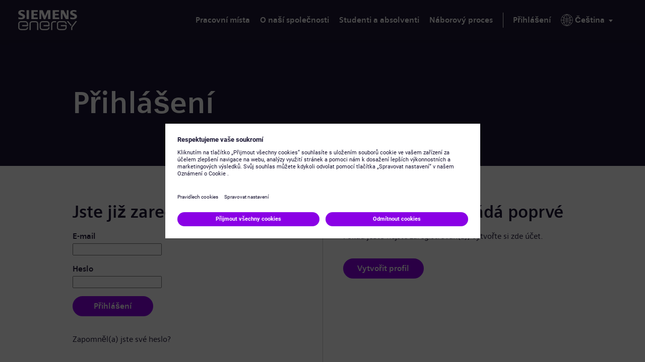

--- FILE ---
content_type: text/html;charset=UTF-8
request_url: https://jobs.siemens-energy.com/cs_CZ/jobs/Login?folderIdPending=243505
body_size: 7310
content:

                            
    
            
        
    
    
    
                        
            
    
                                                
    
    
                
            
    <!DOCTYPE html>
<html lang="cs-CZ" xml:lang="cs-CZ" xmlns="http://www.w3.org/1999/xhtml">
    <head><meta name="csp-nonce" content="1775840da7fcb0076a10374344b4191816e52f5e665f0d7b9f03a7faf2f1f461"/><meta name="avature.portal.id" content="140"/><meta name="avature.portal.name" content="Careers Marketplace"/><meta name="avature.portal.urlPath" content="jobs"/><meta name="avature.portal.lang" content="cs_CZ"/><meta name="avature.portal.page" content="Login"/><meta name="avature.portallist.search" content/>
        <meta http-equiv="content-type" content="text/html;charset=UTF-8" />
        <meta name="viewport" content="width=device-width, height=device-height, initial-scale=1.0, minimum-scale=1.0, maximum-scale=1.5, user-scalable=1" />
                                                        <meta property="og:title" content="Careers Marketplace" />
                
                                    <meta property="og:type" content="website" />
                
                                    <meta property="og:url" content="https://jobs.siemens-energy.com/cs_CZ/jobs/Login?folderIdPending=243505" />
                
                                    <meta property="og:description" content="Careers Marketplace" />
                
                                    <meta property="og:image" content="https://jobs.siemens-energy.com/portal/140/images/logo--hiring-organization.webp" />
                            
            <meta name="Description" content="Careers Marketplace" />
                    <title>
        Login &#124; Siemens Energy - Careers Marketplace
    </title>
        <link href="/ASSET/portal/jquery/UI/1.13.2/jquery-ui.min.css?version=10.65.65-stable" rel="stylesheet"></link><link href="/portalpacks/web/assets/session-popup.CsK3A5HO.css" rel="stylesheet"></link><link id="dynamic-styles-marker">
<link rel="stylesheet" type="text/css" media="all" href="/portal/140/css/library__theme.css" />
<style type="text/css">
    /* COMPONENTS
    ========================================================================== */

    /* Logo
    -------------------------------------------------------------------------- */

    .body--siemensenergy-brand {
        --logo--background--image: url(https://jobs.siemens-energy.com/portal/140/images/logo--default.svg);
    }

    .body--gamesa-brand {
        --logo--background--image: url(https://jobs.siemens-energy.com/portal/140/images/logo--gamesa.webp);
    }

    /* MODULES
    ========================================================================== */

    /* Banner
    -------------------------------------------------------------------------- */

    .body--siemensenergy-brand {
        --banner--background--image: url(https://jobs.siemens-energy.com/portal/140/images/desktop-banner-bg.webp);
    }

    .body--gamesa-brand {
        --banner--background--image: url(https://jobs.siemens-energy.com/portal/140/images/desktop-banner-bg-gamesa.webp);
    }

    /* Media query to target only tablet */
    @media all and (min-width: 751px) and (max-width: 1024px) {
        .body--siemensenergy-brand {
            --banner--background--image: url(https://jobs.siemens-energy.com/portal/140/images/desktop-banner-bg.webp);
        }

        .body--gamesa-brand {
            --banner--background--image: url(https://jobs.siemens-energy.com/portal/140/images/desktop-banner-bg-gamesa.webp);
        }
    }

    /* Media query to target only mobile */
    @media all and (max-width: 750px) {
        .body--siemensenergy-brand {
            --banner--background--image: url(https://jobs.siemens-energy.com/portal/140/images/desktop-banner-bg.webp);
        }

        .body--gamesa-brand {
            --banner--background--image: url(https://jobs.siemens-energy.com/portal/140/images/desktop-banner-bg-gamesa.webp);
        }

    }

    /* Menu
    -------------------------------------------------------------------------- */

    .body--siemensenergy-brand {
        --menu--icon--image: url(https://jobs.siemens-energy.com/portal/140/images/icon--menu.svg);
    }

    /* Datasets
    -------------------------------------------------------------------------- */

    .body--siemensenergy-brand {
        --dataset--icon--remove: url(https://jobs.siemens-energy.com/portal/140/images/icon--remove.svg);
    }

    .body--siemensenergy-brand {
        --dataset--icon--add: url(https://jobs.siemens-energy.com/portal/140/images/icon--add.svg);
    }

    /* File upload
    -------------------------------------------------------------------------- */

    .body--siemensenergy-brand {
        --file--icon--remove: url(https://jobs.siemens-energy.com/portal/140/images/icon--remove.svg);
    }

    /* Photo upload
    -------------------------------------------------------------------------- */

    .body--siemensenergy-brand {
        --photo--upload--icon--user: url(https://jobs.siemens-energy.com/portal/140/images/icon--user.svg);
    }

    .body--siemensenergy-brand {
        --photo--upload--icon--remove: url(https://jobs.siemens-energy.com/portal/140/images/icon--remove.svg);
    }

    /* PAGETYPES
========================================================================== */

    /* Blocking login
    -------------------------------------------------------------------------- */

    .body--siemensenergy-brand {
        --login__body--background--image: url(https://jobs.siemens-energy.com/portal/140/images/login--bg--desktop.jpg);
    }

    /* Media query to target only tablet */
    @media all and (min-width: 751px) and (max-width: 1024px) {
        .body--siemensenergy-brand {
            --login__body--background--image: url(https://jobs.siemens-energy.com/portal/140/images/login--bg--tablet.jpg);
        }

    }

    /* Media query to target only mobile */
    @media all and (max-width: 750px) {
        .body--siemensenergy-brand {
            --login__body--background--image: url(https://jobs.siemens-energy.com/portal/140/images/login--bg--mobile.jpg);
        }

    }

    :root {
        --shareButton--email: url(https://jobs.siemens-energy.com/portal/140/images/sharebutton--email.svg);
        --shareButton--whatsapp: url(https://jobs.siemens-energy.com/portal/140/images/shareButton--whatsapp.webp);
        --shareButton--facebook: url(https://jobs.siemens-energy.com/portal/140/images/sharebutton--facebook.svg);
        --shareButton--linkedin: url(https://jobs.siemens-energy.com/portal/140/images/shareButton--linkedin.webp);
        --shareButton--twitter: url(https://jobs.siemens-energy.com/portal/140/images/sharebutton--twitter.svg);
        --shareButton--wechat: url(https://jobs.siemens-energy.com/portal/140/images/shareButton--wechat.webp);
        --shareButton--xing: url(https://jobs.siemens-energy.com/portal/140/images/sharebutton--xing.svg);
    }

</style>
<link id="corecss" rel="stylesheet" type="text/css" media="all" href="https://templates-static-assets.avacdn.net/cssLibrary/1.2/core.min.css" />

<link rel="stylesheet" type="text/css" media="all" href="/portal/140/select2/select2.css" />


<link rel="stylesheet" type="text/css" media="all" href="/portal/140/css/specifics.css" />
        <script src="/ASSET/portal/jquery/jquerycore/3.7.1/jquery.min.js?version=10.65.65-stable"></script><script src="/ASSET/portal/jquery/UI/1.13.2/jquery-ui.min.js?version=10.65.65-stable"></script><script src="/ASSET/portal/pjquery/pjQueryDeclaration.js?version=10.65.65-stable"></script><script src="/portalpacks/web/js/head/head.3416fa21.iife.js"></script><script src="https://static.siemens-energy.com/ote/global/ote.js" type="text/javascript"></script><script src="https://assets.adobedtm.com/d6da3a5d38dc/344ce94b72aa/launch-b47d9dfd99d3.min.js" type="text/javascript"></script>

        <link href="/portal/140/favicon.ico" rel="shortcut icon" id="favico" type="images/vnd.microsoft.icon">
                    <script type="module">
    EventManager.getInstance().addEventHandler(EventManager.EVENT_LOAD_NAME, function () {



    }, EventManager.PRIORITY_HIGH);
</script></head>

    <body class="
        body body--footer-sticky
                                                                                        body--Chrome body--Chrome131
        currentLang_cs_CZ
        body--siemensenergy-brand
                        ">
        <div class="body__content">
                                        <header class="header header--mobile-menu--from-right">
                    <a class="visibility--hidden--visually skip-content focusable tpt_localAnchor" href="#main">
                        Přeskočit na obsah                    </a>
                    <a class="visibility--hidden--visually skip-content focusable tpt_localAnchor" href="#footer">
                        Skip to footer                    </a>

                    <div class="header__wrapper">
                        <div class="header__content">
                                                        <a class="header__logo" href="https://jobs.siemens-energy.com/cs_CZ/jobs">
                                <h1 aria-hidden="true">
                                    Siemens Energy
                                </h1>
                            </a>

                                                            



<div class="header__nav">
    <a class="tpt_mobile-menu--from-right--moves-over__trigger" aria-expanded="false" aria-haspopup="true" tabindex="0" role="menu">
        <span class="visibility--hidden--visually focusable">
            Nabídka        </span>
    </a>

    <div class="tpt_mobile-menu--from-right--moves-over">
        <nav class="nav" aria-label="Main site">
            <ul class="nav__list">
                                                                                            
                <li class="nav__item " >
                    <a class="nav__item__link" href="https://jobs.siemens-energy.com/cs_CZ/jobs/Jobs">
                        Pracovní místa                    </a>
                </li>

                <li class="nav__item">
                    <a class="nav__item__link" href="https://www.siemens-energy.com/global/en/company/about.html" target="_blank">
                        O naší společnosti                    </a>
                </li>

                <li class="nav__item">
                    <a class="nav__item__link" href="https://www.siemens-energy.com/global/en/home/careers/early-career-programs.html" target="_blank">
                        Studenti a absolventi                    </a>
                </li>

                <li class="nav__item">
                    <a class="nav__item__link" href="https://www.siemens-energy.com/us/en/home/careers/how-we-hire.html#3.-Selection,-offer-and-onboarding--tab-2" target="_blank">
                        Náborový proces                    </a>
                </li>
            </ul>

                            <ul class="nav__list nav__list--separator-left nav__list--user">
                                            <li class="nav__item subnav__item--active" aria-current="page">
                            <a class="nav__item__link" href="https://jobs.siemens-energy.com/cs_CZ/jobs/Login">
                                Přihlášení                            </a>
                        </li>
                                    </ul>
            
                            <ul class="nav__list nav__list--overflows-left">
                    <li class="nav__item nav__item--has-subnav nav__item--has-subnav--overflows-left nav__item--has-subnav--with-arrow">
                        <a class="nav__item__link portalLanguages__placeholder" href="#" aria-expanded="false" aria-haspopup="true" aria-label="Aktuální jazyk" tabindex="0" data-au="ag-a-70" role="menu">
                            <img src="https://jobs.siemens-energy.com/portal/140/images/icon--internationalization.svg" alt="" loading="lazy" />

                            <span>
                                Aktuální jazyk
                            </span>
                        </a>

                        <div class="submenu__list submenu__list--overflows-not ">
                            <ul class="portalLanguages" role="menu" id="portalLanguagesMenu"><li class="portalLanguages__item portalLanguages__item--de_DE" role="none"><a class="portalLanguages__link" role="menuitem" lang="de" aria-current="false" href="https://jobs.siemens-energy.com/de_DE/jobs/Login?folderIdPending=243505">Deutsch</a></li><li class="portalLanguages__item portalLanguages__item--en_US" role="none"><a class="portalLanguages__link" role="menuitem" lang="en" aria-current="false" href="https://jobs.siemens-energy.com/en_US/jobs/Login?folderIdPending=243505">English</a></li><li class="portalLanguages__item portalLanguages__item--es_ES" role="none"><a class="portalLanguages__link" role="menuitem" lang="es" aria-current="false" href="https://jobs.siemens-energy.com/es_ES/jobs/Login?folderIdPending=243505">Español</a></li><li class="portalLanguages__item portalLanguages__item--fr_FR" role="none"><a class="portalLanguages__link" role="menuitem" lang="fr" aria-current="false" href="https://jobs.siemens-energy.com/fr_FR/jobs/Login?folderIdPending=243505">Français</a></li><li class="portalLanguages__item portalLanguages__item--hu_HU" role="none"><a class="portalLanguages__link" role="menuitem" lang="hu" aria-current="false" href="https://jobs.siemens-energy.com/hu_HU/jobs/Login?folderIdPending=243505">Magyar</a></li><li class="portalLanguages__item portalLanguages__item--nl_NL" role="none"><a class="portalLanguages__link" role="menuitem" lang="nl" aria-current="false" href="https://jobs.siemens-energy.com/nl_NL/jobs/Login?folderIdPending=243505">Nederlands</a></li><li class="portalLanguages__item portalLanguages__item--pt_PT" role="none"><a class="portalLanguages__link" role="menuitem" lang="pt" aria-current="false" href="https://jobs.siemens-energy.com/pt_PT/jobs/Login?folderIdPending=243505">Português</a></li><li class="portalLanguages__item portalLanguages__item--ro_RO" role="none"><a class="portalLanguages__link" role="menuitem" lang="ro" aria-current="false" href="https://jobs.siemens-energy.com/ro_RO/jobs/Login?folderIdPending=243505">Română</a></li><li class="portalLanguages__item portalLanguages__item--cs_CZ portalLanguages__item--selected" role="none"><a class="portalLanguages__link" role="menuitem" lang="cs" aria-current="page" href="https://jobs.siemens-energy.com/cs_CZ/jobs/Login?folderIdPending=243505">Čeština</a></li><li class="portalLanguages__item portalLanguages__item--zh_CN" role="none"><a class="portalLanguages__link" role="menuitem" lang="zh" aria-current="false" href="https://jobs.siemens-energy.com/zh_CN/jobs/Login?folderIdPending=243505">简体中文</a></li><li class="portalLanguages__item portalLanguages__item--zh_TW" role="none"><a class="portalLanguages__link" role="menuitem" lang="zh" aria-current="false" href="https://jobs.siemens-energy.com/zh_TW/jobs/Login?folderIdPending=243505">繁體中文</a></li><li class="portalLanguages__item portalLanguages__item--ja_JP" role="none"><a class="portalLanguages__link" role="menuitem" lang="ja" aria-current="false" href="https://jobs.siemens-energy.com/ja_JP/jobs/Login?folderIdPending=243505">日本語</a></li></ul>
                        </div>
                    </li>
                </ul>
                    </nav>
    </div>
</div>
                                                    </div>
                    </div>
                </header>
            
    
            <main class="main" id="main" role="main">
                                                <div class="banner banner--main">
                        <div class="banner__wrapper">
                                                        
                                                            <div class="banner__text">
                                                                        
                                        <h2 class="banner__text__title banner__text__title--0">
                    Přihlášení            </h2>
                                </div>
                                                    </div>
                    </div>
                
    
                <div class="secondary-banner">
                                                        </div>

                
                <div class="main__wrapper">
                    <div class="main__content">
                                            
        
    <section class="section">
        <div class="section__content ">
            <div class="grid grid--2--divider">
                <div class="grid__item">
                    <article class="article">
                        <div class="article__header">
                            <div class="article__header__text">
                                <h3 class="article__header__text__title article__header__text__title--2">
                                    Jste již zaregistrován(a)?
                                </h3>
                            </div>
                        </div>

                                
                        
<div class="article__content">
    <form class="form form--login form--login--w--narrowest " action="https://jobs.siemens-energy.com/cs_CZ/jobs/Login?folderIdPending=243505" autocomplete="on" method="post" >
        
        
        
        <fieldset class="Section">
            <legend class="visibility--hidden--visually">
                Přihlášení: uživatel a heslo            </legend>

            <div class="fieldSpec">
                <label class="requiredField" for="tpt_loginUsername">
                    E-mail <span aria-hidden="true" class="labelRequiredIcon visibility--hidden"> *</span>
                </label>

                <div>
                    <input
                        id="tpt_loginUsername"
                        type="text"
                        name="username"
                        value=""
                        required="required"
                        aria-required="true"
                        autofocus
                    />
                </div>
            </div>

            <div class="fieldSpec">
                <label class="requiredField" for="tpt_loginPassword">
                     Heslo <span aria-hidden="true" class="labelRequiredIcon visibility--hidden"> *</span>
                </label>

                <div>
                    <input
                        id="tpt_loginPassword"
                        type="password"
                        name="password"
                        required="required"
                        aria-required="true"
                    />
                </div>
            </div>

            <div class="fieldSpec button-bar">
                <div class="button-bar__wrap" role="navigation">
                    <button class="button button--primary" type="submit" name="Přihlášení" value="Přihlášení">
                        Přihlášení
                    </button>

                                    </div>
            </div>
        </fieldset>
    </form>
</div>

<div class="article__footer">
    <a class="link" data-map="password-reset-link" href="https://jobs.siemens-energy.com/cs_CZ/jobs/ResetPassword">
        Zapomněl(a) jste své heslo?    </a>
</div>
                                
                        </article>
                </div>

                            <div class="grid__item">
            <article class="article">
                <div class="article__header">
                    <div class="article__header__text">
                        <h3 class="article__header__text__title article__header__text__title--2">
                            Uchazeč, který žádá poprvé                        </h3>
                    </div>
                </div>

                <div class="article__content">
                    <p class="paragraph">
                        Pokud ještě nejste zaregistrován(a), vytvořte si zde účet.                    </p>

                    <div class="button-bar">
                        <div class="button-bar__wrap" role="navigation">
                            <a class="button button--primary" href="https://jobs.siemens-energy.com/cs_CZ/jobs/Register" tabindex="0">
                                Vytvořit profil                            </a>
                        </div>
                    </div>
                </div>

                            </article>
        </div>
                </div>
        </div>
    </section>

            <div class="breadcrumbs breadcrumbs--bottom">
            <a class="link" href="https://jobs.siemens-energy.com/cs_CZ/jobs/Jobs">
                Zpět na vyhledávání pracovních míst            </a>
        </div>
    

                        </div>
                </div>

                                            </main>

                                        

                    
                
<footer id="footer" class="footer" aria-label="Zápatí" role="contentinfo">
    <div class="footer__wrapper">
        <div class="footer__content--grid">
            <div class="footer__grid__item">
                <div class="button-bar">
                    <a href="https://siemensenergy.service-now.com/extjobs" target="_blank" class="button button--icon button--icon-contact">Kontaktujte nás</a>
                </div>
            </div>

            <div class="footer__grid__item footer__social">
                <a class="footer__social__item" target="_blank" href="https://www.facebook.com/SiemensEnergy" aria-label="Facebook">
                    <img class="footer__social__item__icon" src="https://jobs.siemens-energy.com/portal/140/images/social-media--facebook.svg" alt="Facebook" loading="lazy">
                </a>

                <a class="footer__social__item" target="_blank" href="https://twitter.com/siemens_energy" aria-label="X">
                    <img class="footer__social__item__icon" src="https://jobs.siemens-energy.com/portal/140/images/social-media--twitter.svg" alt="X" loading="lazy">
                </a>

                <a class="footer__social__item" target="_blank" href="https://www.linkedin.com/showcase/siemens-energy" aria-label="LinkedIn">
                    <img class="footer__social__item__icon" src="https://jobs.siemens-energy.com/portal/140/images/social-media--linkedin.svg" alt="LinkedIn" loading="lazy">
                </a>

                                    <a class="footer__social__item" target="_blank" href="https://www.glassdoor.com/Overview/Working-at-Siemens-Energy-EI_IE4393689.11,25.htm" aria-label="Glassdoor">
                        <img class="footer__social__item__icon" src="https://jobs.siemens-energy.com/portal/140/images/social-media--glassdoor.svg" alt="Glassdoor" loading="lazy">
                    </a>
                    <div class="footer__french--disclaimer">
                        En cliquant sur les icônes ci-dessous, vous serez redirigé vers les réseaux sociaux, qui pourront être en anglais.                    </div>

                            </div>

            <div class="footer__grid__item footer__links footer__links--global">
                                    <ul class="list">
                        <li class="list__item">
                            <a href="https://www.siemens-energy.com/global/en/general/accommodation-for-disability.html" target="_blank" class="footer__links__item link">
                                Pouze pro USA: Požádat o přizpůsobení pro osoby se zdravotním postižením                            </a>
                        </li>
                        <li class="list__item">
                            <a href="https://www.siemens-energy.com/us/en/company/jobs/labor-condition-applications.html " target="_blank" class="footer__links__item link">
                                Žádost o pracovní podmínky                            </a>
                        </li>
                        <li class="list__item">
                            <a href="https://www.siemens-energy.com/global/en.html" target="_blank" class="footer__links__item link" aria-label="Globální web">
                                siemens-energy.com                            </a>
                            <span>Globální web</span>
                        </li>
                    </ul>
                            </div>

            <div class="footer__grid__item footer__links footer__links--portal">
                <a class="footer__links__item link" target="_blank" href="https://www.siemens-energy.com/global/en/general/corporate-information.html">
                    Informace o společnosti                </a>

                <a class="footer__links__item link" target="_blank" href="https://www.siemens-energy.com/global/en/general/privacy-notice.html">
                    Oznámení o ochraně osobních údajů                </a>

                <a class="footer__links__item link" target="_blank" href="https://www.siemens-energy.com/global/en/general/cookie-notice.html">
                    Oznámení o souborech cookie                </a>

                <a class="footer__links__item link" target="_blank" href="https://www.siemens-energy.com/global/en/general/terms-of-use.html">
                    Podmínky použití                </a>

                                    <a class="footer__links__item link" target="_blank" href="https://www.siemens-energy.com/global/en/home/company/cybersecurity/encrypted-communication.html">
                        Digitální identifikační číslo                    </a>
                            </div>

            <div class="footer__grid__item footer__rights__copy footer__grid__item--separator">
                <p class="paragraph">Siemens Energy je ochranná známka licencovaná společností Siemens AG.</p>
                                    <p class="paragraph">&copy; Siemens Energy, 2020 - 2026</p>
                            </div>

        </div>
    </div>
</footer>
            
            </div>

        <script>
/**
* This variable will define every property we need to pass to Templates core library as we can't define twig variables on JS files.
*/
var config = {
        "pageParameters": {
            "personSort": null,
            "personSortDirection": null,
            "jobSort": null,
            "jobSortDirection": null,
            "jobRecordsPerPage": "",
            "personRecordsPerPage": ""
        },
        "jobLabel": "folder",
        "STEP_INDEX": "" || null,
        "wizardModalViewEnabled": "" || false,
        "wizardHasErrors": "" || false,
        "sortedBy": "Seřazeno podle ",
        "loading": "Načítání ",
        "plugins": {
            "popper": {
                "js": "https://templates-static-assets.avacdn.net/jsLibrary/plugins/tippy/popper.min.js"
            },
            "tooltip": {
                "js": "https://templates-static-assets.avacdn.net/jsLibrary/plugins/tippy/tippy-bundle.umd.js",
                "css": "https://templates-static-assets.avacdn.net/jsLibrary/plugins/tippy/tippy.css"
            },
            "popup": {
                "js": "https://templates-static-assets.avacdn.net/jsLibrary/plugins/glightbox/glightbox.min.js",
                "css": "https://templates-static-assets.avacdn.net/jsLibrary/plugins/glightbox/glightbox.min.css"
            },
            "slider": {
                "js": "https://templates-static-assets.avacdn.net/jsLibrary/plugins/swiper/swiper-bundle.min.js",
                "css": "https://templates-static-assets.avacdn.net/jsLibrary/plugins/swiper/swiper-bundle.min.css"
            }
        },
        "navigation": {
            "comingFrom": "right",
            "movingEffect": "over"
        },
        "stickyAside": 0,
        "stickyHeader": 0,
        "stickyBanner": 0,
        "page": {
            "PORTAL_BASE_REAL_URL": "https://jobs.siemens-energy.com/portal/140",
            "wizardPageBackTo": "",
        },
        "relatedJobs": {
            "relatedJobsEnabled": 1,
            "url": "",
            "selector": "#relatedJobs"
        },
        "jobInfo":{
            "url": "https://jobs.siemens-energy.com/cs_CZ/jobs/JobInfo"
        },
        "jobSocialShare":{
            "url": "https://jobs.siemens-energy.com/cs_CZ/jobs/SocialShareMethod"
        },
        "convertDatesToUserTZ": {
            "CSSClass": "timelocal",
            "convertDatesToUserTZEnabled": 1,
            "loggedUserTZ": Intl.DateTimeFormat().resolvedOptions().timeZone,
            "weekday": "long",
            "day": "numeric",
            "month": "long",
            "hour": "numeric",
            "minute": "numeric",
            "hour12": "1",
        },
        "userLang": "cs_CZ",
        "breadcrumbsEnabled": 0,
        "isHome": 0,
        "isJobs": 0,
        "isFolderDetail": 0,
        "isMyApplications": 0,
        "isPopup": 0,
        "confirmation": 0,
        "isResumeUpload": 0,
        "hotJobsCount": 0,
        "minHotJobsLoop": 4,
        "portalHomeUrl": "https://jobs.siemens-energy.com/cs_CZ/jobs",
        "comeFromTeaser": 0,
        "comeFromSearchJobsCountry": 0,
        "comeFromSearchJobsMain": 0,
        "searchResultCount": "",
        "portalPage": "Login",
        "searchJobsObject": ""
    };

var lightbox;
var slider;
var Templates;
</script>






        <script src="https://templates-static-assets.avacdn.net/jsLibrary/1/core.min.js" defer></script>
        <script src="/portal/140/js/specifics.js" defer></script>

    <script src="/portalpacks/web/js/session-popup.B9CoeXeQ.js" type="module"></script><script src="/portalpacks/web/js/body/body.564660a1.iife.js"></script><script type="text/javascript">
        var service = EventManager.getInstance();
</script><portal-data id="synapserBootstrap" data-enabled data-usePermanentConnection="true" data-pageSessionId data-applicationName="customPortal" data-applicationCode="customPortal_140" data-logoutUrl data-publicSessionName="ivy37GFqNr_sspddxqk8D0u4MkX1" data-cortex="2" data-trackerCode="QVizPNAKx19v7aTr4ckI1rLFY3mM" data-packVersion="d5998699fe777de88f0c955fff04505665053194"></portal-data><portal-data id="showAlertOnSessionIdleTimeout" data-title="Relace vypršela" data-message="Z důvodu ochrany soukromí a zabezpečení vašich údajů se relace po delší době nečinnosti automaticky ukončí." data-mainButton="Přejít zpět na domovskou stránku" data-timeout="7201000" data-portalUrl="https://jobs.siemens-energy.com/cs_CZ/jobs"></portal-data><portal-data id="showAlertOnSessionMaxLifetime" data-title="Relace vypršela" data-message="Z důvodu ochrany osobních údajů a bezpečnosti vypršela platnost vaší uživatelské relace, protože dosáhla maximální doby trvání." data-mainButton="Přejít zpět na domovskou stránku" data-timeout="57601000" data-portalUrl="https://jobs.siemens-energy.com/cs_CZ/jobs"></portal-data><portal-data id="sessionConfigData" data-checkInterval="600000" data-interceptorCheckInterval="1000" data-maxLifetimeVerificationMode="local"></portal-data></body>
</html>
                                                        
            
            
    
        

                    
            


--- FILE ---
content_type: text/css
request_url: https://jobs.siemens-energy.com/portalpacks/web/assets/body/Button.f1fe458a.css
body_size: 107
content:
:where(.pkg) {
    display: inline;
    border-width: 0;
    border-style: solid;
    padding: 0;
    cursor: pointer;
    text-align: start;
    text-decoration: none;
}

:where(.pkg:hover),
:where(.pkg:focus) {
    text-decoration: underline;
}

:where(.pkg[disabled]) {
    cursor: auto;
    color: var(--tin-neutral500);
}

.pkg::-moz-focus-inner {
    border: none;
}


--- FILE ---
content_type: application/javascript
request_url: https://templates-static-assets.avacdn.net/jsLibrary/1/core.min.js
body_size: 11580
content:
Templates=function(){var defaults={stickyAside:config.stickyAside,stickyHeader:config.stickyHeader,stickyBanner:0==config.stickyHeader?0:config.stickyBanner,bannerMaxHeightOnScroll:70,menuCSSClass:".tpt_mobile-menu--from-"+config.navigation.comingFrom+"--moves-"+config.navigation.movingEffect,menuCurrentPosition:"right",menuOpenClass:"open",tableCardsCSSClass:"table--cards",iframeHeight:150,attachmentsHideSectionIfEmpty:!1,tooltipEnabled:!1,popupEnabled:!1,sliderEnabled:!1,tooltip:{selector:".tooltip",options:{allowHTML:!1,appendTo:"parent",arrow:!0,content:"",delay:0,followCursor:!1,interactive:!1,aria:{content:null,expanded:!1},maxWidth:350,onHide:function(instance){},onShow:function(instance){},onShown:function(instance){},onTrigger:function(instance,event){},onUntrigger:function(instance,event){},placement:"top",zIndex:9999}},popup:{selector:".iframe",options:{skin:"clean",openEffect:"fade",closeEffect:"zoom",closeButton:!0,closeOnOutsideClick:!0,startAt:0,width:"900px",height:"506px",videosWidth:"960px",descPosition:"bottom",loop:!1,zoomable:!0,draggable:!0,preload:!0,autoplayVideos:!0,autofocusVideos:!0},events:{open:function(){},close:function(){},slide_changed:function(){}}},slider:{options:{selector:".slider",autoHeight:!1,breakpoints:{320:{slidesPerView:2,spaceBetween:20},480:{slidesPerView:3,spaceBetween:30},640:{slidesPerView:1,spaceBetween:40}},centeredSlides:!1,centeredSlidesBounds:!1,direction:"horizontal",effect:"slide",init:!0,initialSlide:0,loop:!1,loopAdditionalSlides:0,loopPreventsSlide:!0,loopedSlides:null,preloadImages:!0,preventClicks:!0,slidesPerColumn:1,slidesPerColumnFill:"column",slidesPerGroup:1,slidesPerView:1,spaceBetween:0,speed:300,width:null,navigation:{nextEl:".swiper-button-next",prevEl:".swiper-button-prev"},pagination:{el:".swiper-pagination",clickable:!0,dynamicBullets:!0,dynamicMainBullets:3,type:"bullets"},scrollbar:{el:".swiper-scrollbar",draggable:!0,snapOnRelease:!0},autoplay:!1,lazy:!1,mousewheel:!1,a11y:!0},events:{afterInit:function(swiper){},breakpoint:function(swiper,breakpointParams){},click:function(swiper,event){},doubleClick:function(swiper,event){},doubleTap:function(swiper,event){},orientationchange:function(swiper){},progress:function(swiper,progress){},reachBeginning:function(swiper){},reachEnd:function(swiper){},slideChange:function(swiper){}}},wizardsBeforeRedirect:function(){},menuItemsCustomActions:function(){}};const STATICS={body:document.body,header:document.querySelector(".header"),bodyContent:document.querySelector(".body__content"),jobEntityType:"job",personEntityType:"person",sortedByLabel:config.sortedBy,loadingLabel:config.loading,socialShareButton:document.querySelectorAll(".tpt_socialShareButton"),socialSharePopupButton:document.querySelectorAll(".tpt_socialSharePopupTrigger:not(.shareButton--email)"),listSortableItem:document.querySelectorAll(".tpt_listSortableItem"),peopleFilterByJob:document.querySelectorAll(".tpt_peopleFilterByJob"),navigationNonDefaultPositions:["left","top"],headerContentClassName:"header__content",headerNavClassName:"header__nav",attachmentsUploadFileTrigger:document.querySelectorAll(".tpt_uploadFileCaptionTrigger"),attachmentsBox:document.querySelectorAll(".tpt_filePreview")},PLUGINS={popper:{url:{js:config.plugins.popper.js}},tooltip:{url:{js:config.plugins.tooltip.js,css:config.plugins.tooltip.css}},popup:{url:{js:config.plugins.popup.js,css:config.plugins.popup.css}},slider:{url:{js:config.plugins.slider.js,css:config.plugins.slider.css}}};return{init:function(options){var t=this;t.settings&&(t.settings=null),t.deepExtend(t.settings={},defaults),t.isPlainObject(options)&&t.deepExtend(t.settings,options),(t.settings.stickyHeader||t.settings.stickyBanner)&&t.stickyHeader(),t.socialShareButtonAction(),t.socialSharePopupTrigger(),t.listSortedByLegend(STATICS.sortedByLabel),t.listSortableItem(),t.menu(),t.breadcrumbs(),t.miscEventListeners(),t.miscTableViews(),t.changeTableViews(),t.setTableViewFromLocalStorage(),t.jsAccordions(),t.tabsDropdownCheck(),t.onIframeLoad(),t.attachments(),t.reportTableFix(),t.toggleSidePanel(),t.wizardActions(),t.stickyAsideFixPaddingOnScroll(),config.convertDatesToUserTZ.convertDatesToUserTZEnabled&&T("."+config.convertDatesToUserTZ.CSSClass).convertDatesToUserTZ(),window.addEventListener("resize",(function(e){t.tabsDropdownCheck(),t.reportTableFix(),t.stickyAsideFixPaddingOnScroll()}));var tippyLoaded=!1,popperLoaded=!1,lightboxLoaded=!1,swiperLoaded=!1;if(t.settings.tooltipEnabled){var popperLib=importExternalLib(PLUGINS.popper.url.js),tippyLib=importExternalLib(PLUGINS.tooltip.url.js);importExternalCSS(PLUGINS.tooltip.url.css),popperLib.addEventListener("load",(function(){popperLoaded=!0})),tippyLib.addEventListener("load",(function(){tippyLoaded=!0}))}if(t.settings.popupEnabled){var lightboxLib=importExternalLib(PLUGINS.popup.url.js);importExternalCSS(PLUGINS.popup.url.css),lightboxLib.addEventListener("load",(function(){lightboxLoaded=!0}))}if(t.settings.sliderEnabled){var swiperLib=importExternalLib(PLUGINS.slider.url.js);importExternalCSS(PLUGINS.slider.url.css),swiperLib.addEventListener("load",(function(){swiperLoaded=!0}))}var checkLibs=setInterval((function(){if((tippyLoaded&&popperLoaded||!t.settings.tooltipEnabled)&&(lightboxLoaded||!t.settings.popupEnabled)&&(swiperLoaded||!t.settings.sliderEnabled)){const event=new Event("TemplatesReady");document.dispatchEvent(event),clearInterval(checkLibs)}}),200);function importExternalLib(file){var script=document.createElement("script");return script.src=file,script.type="text/javascript",script.async=!1,document.getElementsByTagName("head").item(0).appendChild(script),script}function importExternalCSS(file){var corecss=document.querySelector("#corecss"),link=document.createElement("link");link.type="text/css",link.rel="stylesheet",link.href=file,corecss.after(link)}},deepExtend:function(target,source){for(var prop in source)source.hasOwnProperty(prop)&&(prop in target&&this.isPlainObject(target[prop])&&this.isPlainObject(source[prop])?this.deepExtend(target[prop],source[prop]):target[prop]=source[prop]);return target},isPlainObject:function(obj){return"object"==typeof obj&&null!==obj&&obj.constructor==Object},stickyHeader:function(){var t=this,settings=t.settings,bannerMain=STATICS.body.querySelector(".banner--main"),headerElement=STATICS.body.querySelector(".body--header-fixed-on-scroll .header"),originalBannerHeight=bannerMain?bannerMain.offsetHeight:0,stickyBanner=t.settings.stickyBanner,stickyHeader=t.settings.stickyHeader;if(bannerMain&&(stickyBanner||stickyHeader)&&window.innerWidth>750){originalBannerHeight,bannerMain.style.top=STATICS.header.offsetHeight;var bannerMaxHeight=settings.bannerMaxHeightOnScroll;window.addEventListener("scroll",(function(e){var scroll=document.documentElement.scrollTop;scroll>0&&scroll<originalBannerHeight-settings.bannerMaxHeightOnScroll?(bannerMaxHeight=originalBannerHeight-scroll,stickyBanner&&bannerMain.classList.add("banner--scrolling"),stickyHeader&&headerElement.classList.add("header--scrolling")):scroll<=0?(bannerMaxHeight=originalBannerHeight,stickyBanner&&bannerMain.classList.remove("banner--scrolling"),stickyHeader&&headerElement.classList.remove("header--scrolling")):(bannerMaxHeight=settings.bannerMaxHeightOnScroll,stickyBanner&&bannerMain.classList.add("banner--scrolling"),stickyHeader&&headerElement.classList.add("header--scrolling")),stickyBanner&&(window.innerWidth>750?bannerMain.style.maxHeight=bannerMaxHeight+"px":bannerMain.style.maxHeight="100%")}))}},stickyAsideFixPaddingOnScroll:function(){if(window.innerWidth<=1024){var actionsOnSideBar=document.querySelector(".grid__item--aside-right .article--actions");actionsOnSideBar&&(STATICS.bodyContent.style.paddingBottom=actionsOnSideBar.offsetHeight+"px",bottomReached=!0)}else STATICS.bodyContent.style.paddingBottom=0},socialShareButtonAction:function(){this.settings;function socialShareButtonListenerAction(event){if(event.keyCode&&13!==event.keyCode)return!1;var t1=this;STATICS.socialShareButton.forEach((function(ss){ss!==t1&&ss.parentElement.classList.remove("social-share--open")})),t1.parentElement.classList.toggle("social-share--open"),t1.setAttribute("aria-expanded","true"!=t1.getAttribute("aria-expanded")),t1.querySelectorAll(".tpt_socialShareIcon").forEach((function(socialIcon){1===socialIcon.nodeType&&(socialIcon.tabIndex<0?socialIcon.tabIndex=0:socialIcon.tabIndex=-1)}))}STATICS.socialShareButton.forEach((function(elem){elem.addEventListener("click",socialShareButtonListenerAction,!1),elem.addEventListener("keypress",socialShareButtonListenerAction,!1)}))},socialSharePopupTrigger:function(){this.settings;function socialSharePopupTriggerAction(event){if(event.keyCode&&13!==event.keyCode)return!1;event.preventDefault();var activeSocialLink=event.currentTarget||event.srcElement,activeSocialLinkHref=activeSocialLink.href,activeSocialLinkTitle=Utils.trim(activeSocialLink.title);window.open(activeSocialLinkHref,"popup_id"+activeSocialLinkTitle,"scrollbars,resizable,width=700,height=500")}STATICS.socialSharePopupButton.forEach((function(elem){elem.addEventListener("click",socialSharePopupTriggerAction,!1),elem.addEventListener("keypress",socialSharePopupTriggerAction,!1)}))},listSortableItem:function(){this.settings;function listSortableItemListenerAction(sortField,entityType){var sortDirection;sortField&&entityType&&(entityType===STATICS.jobEntityType||entityType===STATICS.personEntityType)&&(document.getElementById("tpt_"+entityType+"Sort").value=sortField,sortDirection=sortField===config.pageParameters[entityType+"Sort"]&&"ASC"===config.pageParameters[entityType+"SortDirection"]?"DESC":"ASC",document.getElementById("tpt_"+entityType+"SortDirection").value=sortDirection,document.getElementById("tpt_"+entityType+"SortableForm").submit())}STATICS.listSortableItem.forEach((function(elem){elem.addEventListener("click",(function(){listSortableItemListenerAction(this.dataset.sortby,this.dataset.entity)})),elem.addEventListener("keypress",(function(event){if(event.keyCode&&13!==event.keyCode)return!1;listSortableItemListenerAction(this.dataset.sortby,this.dataset.entity)}))}))},peopleFilterByJob:function(){this.settings;function peopleFilterByJobListenerAction(jobId){document.getElementById("tpt_personSort_"+config.jobLabel+"Id").value=jobId||"",document.getElementById("tpt_personSortableForm").submit()}STATICS.peopleFilterByJob.forEach((function(elem){elem.addEventListener("click",(function(){peopleFilterByJobListenerAction(this.dataset.jobid)})),elem.addEventListener("keypress",(function(event){if(event.keyCode&&13!==event.keyCode)return!1;peopleFilterByJobListenerAction(this.dataset.jobid)}))}))},listSortedByLegend:function(sortedBy){var recordsPerPage,sortListSelected=document.querySelector(".list-controls__sort .sort__item--job.sort__item--active");if(sortListSelected||(sortListSelected=document.querySelector(".list-controls__sort .sort__item--person.sort__item--active")),sortListSelected)var sortPlaceholder=sortListSelected.parentElement.parentElement.querySelector(".dropdown__placeholder");if(sortListSelected&&sortPlaceholder){var txtSortListSelected=Utils.trim(sortListSelected.textContent);sortPlaceholder.textContent=sortedBy+txtSortListSelected}config.pageParameters.jobRecordsPerPage&&((recordsPerPage=config.pageParameters.jobRecordsPerPage)&&(T(".dropdown--recordsPerPage .dropdown__placeholder").textContent+=": "+recordsPerPage));config.pageParameters.personRecordsPerPage&&((recordsPerPage=config.pageParameters.personRecordsPerPage)&&(T(".dropdown--recordsPerPage .dropdown__placeholder").textContent+=": "+recordsPerPage))},menu:function(){var menuClassSelector,subnavs,t=this,settings=t.settings;(menuClassSelector=settings.menuCSSClass,menuInit(),menuClassSelector)&&function(menuObject){if(menuObject.menus){var elements=T().getKeyboardFocusableElements().nodes;elements.length;elements.length&&STATICS.body.addEventListener("focus",(function(e){if(Array.from(elements).indexOf(e.target)>-1){var t1=e.target,shouldCloseMenu=!0,parents=T(t1).parents().nodes;parents.length&&parents.forEach((function(el1,ind1,arr1){el1.classList.contains(menuObject.menuName)&&document.querySelector("."+menuObject.menuName).classList.contains(settings.menuOpenClass)&&(shouldCloseMenu=!1)})),shouldCloseMenu&&t.menuClose(menuObject)}}),!0)}menuObject.triggers&&menuObject.triggers.length&&(document.addEventListener("click",(function(e){e.target.matches(menuClassSelector+"__trigger")&&t.menuToggle(menuObject)})),document.addEventListener("keypress",(function(e){13!==e.keyCode&&32!==e.keyCode||!e.target.matches(menuClassSelector+"__trigger")||t.menuToggle(menuObject)})))}({menuName:menuClassSelector.slice(1),menus:document.querySelectorAll(menuClassSelector),triggers:document.querySelectorAll(menuClassSelector+"__trigger"),toNotify:document.querySelectorAll(menuClassSelector+"__notification")});function menuInit(){var comingFrom=config.navigation.comingFrom,movingEffect=config.navigation.movingEffect,positions=STATICS.navigationNonDefaultPositions,headerNav=document.querySelector("."+STATICS.headerNavClassName),headerContent=document.querySelector("."+STATICS.headerContentClassName);headerNav&&(window.innerWidth<=1024?comingFrom&&movingEffect&&settings.menuCurrentPosition!=comingFrom&&positions.indexOf(comingFrom)>-1&&(headerNavCloned=headerNav,headerContent.removeChild(headerNav),headerContent.prepend(headerNavCloned),settings.menuCurrentPosition=comingFrom):positions.indexOf(comingFrom)>-1&&(headerNavCloned=headerNav,headerContent.removeChild(headerNav),headerContent.append(headerNavCloned),settings.menuCurrentPosition="right"))}(subnavs=document.querySelectorAll(".nav__item--has-subnav")).length&&subnavs.forEach((function(el,ind,arr){var subnavLinks=el.querySelectorAll(".nav__item__link");subnavLinks.length&&subnavLinks.forEach((function(el1,ind1,arr1){el1.addEventListener("click",(function(e){settings.menuItemsCustomActions.call(),e.preventDefault();var t=this;if(t.parentNode.classList.contains("nav__item--has-subnav--open"))t.parentNode.classList.remove("nav__item--has-subnav--open");else{var nil=document.querySelectorAll(".nav__item--has-subnav.nav__item--has-subnav--open .nav__item__link");nil.length&&nil.forEach((function(el2,ind2,arr2){el2.setAttribute("aria-expanded",!1)})),document.querySelector(".nav__item--has-subnav.nav__item--has-subnav--open")&&document.querySelector(".nav__item--has-subnav.nav__item--has-subnav--open").classList.remove("nav__item--has-subnav--open"),t.parentNode.classList.add("nav__item--has-subnav--open")}t.setAttribute("aria-expanded",t.parentNode.classList.contains("nav__item--has-subnav--open"))}))}))})),window.addEventListener("resize",(function(e){menuInit()}))},menuClose:function(menuObject){var settings=this.settings,trigger=T("."+menuObject.menuName+"__trigger");T("html").removeClass(menuObject.menuName+"__open"),trigger.removeClass(settings.menuOpenClass),T("."+menuObject.menuName).removeClass(settings.menuOpenClass),trigger.attr("aria-expanded",trigger.hasClass(settings.menuOpenClass))},menuToggle:function(menuObject){var settings=this.settings,trigger=T("."+menuObject.menuName+"__trigger");T("html").toggleClass(menuObject.menuName+"__open"),trigger.toggleClass(settings.menuOpenClass),T("."+menuObject.menuName).toggleClass(settings.menuOpenClass),trigger.attr("aria-expanded",trigger.hasClass(settings.menuOpenClass))},breadcrumbs:function(){if(config.breadcrumbsEnabled){const ellipsis=document.querySelector(".breadcrumbs .list__item--ellipsis");ellipsis&&(ellipsis.onclick=function(){ellipsis.parentNode.classList.add("list--links--open"),document.querySelector(".breadcrumbs .list__item:first-child").focus()})}},miscEventListeners:function(){var langSelected=document.querySelector(".portalLanguages__item--selected a");if(langSelected){var txtSelected=langSelected.innerText;document.querySelector(".portalLanguages__placeholder span").innerText=txtSelected}T(".tasks-bar__progress").length&&(T(".tasks-bar__progress").css("width",config.completedPercentage),T(".tasks-bar__value").css("left",config.completedPercentage));var dropdowns=document.querySelectorAll(".dropdown__placeholder");dropdowns.length&&dropdowns.forEach((function(el,ind,arr){el.addEventListener("click",(function(e){e.preventDefault();this.parentElement.classList.toggle("dropdown--open"),this.setAttribute("aria-expanded","true"!=this.getAttribute("aria-expanded"))}))}));var sortKey=document.getElementById("tpt_jobSort")?document.getElementById("tpt_jobSort").value:document.getElementById("tpt_personSort")?document.getElementById("tpt_personSort").value:null;if(sortKey){let sortField=document.querySelector(".sort__item.sort__item--active[data-sortby="+sortKey+"]");sortField&&sortField.focus()}sf=document.querySelector(".js-toggle-search"),sf&&sf.addEventListener("click",(function(e){e.preventDefault();var tabs=document.querySelectorAll(".tabs");tabs.length&&tabs.forEach((function(el,ind,arr){el.classList.remove("tabs--open")}));var tabsPlaceholder=document.querySelectorAll(".tabs__placeholder");tabsPlaceholder.length&&tabsPlaceholder.forEach((function(el,ind,arr){el.setAttribute("aria-expanded",!1)})),T(".section--collapsible-form-search .form--search").toggleClass("form--open"),this.setAttribute("aria-expanded","true"!=this.getAttribute("aria-expanded"))}));var trt=document.querySelectorAll(".table__row__toggle");trt.length&&trt.forEach((function(el,ind,arr){el.addEventListener("click",(function(e){e.preventDefault(),window.innerWidth<1025&&T(e.target.closest("tr")).toggleClass("table__row--open")}))}));var sp=document.querySelectorAll(".switcher__pointing .switcher__pointing__option");sp.length&&sp.forEach((function(el,ind,arr){el.addEventListener("click",(function(e){e.preventDefault();var target=this.getAttribute("href");if(document.querySelector(target)){document.querySelector(target).style.display="block",this.classList.add("switcher__pointing__option--active");var siblings=T(this).siblings().nodes;siblings.length&&siblings.forEach((function(el1,ind1,arr1){el1.classList.remove("switcher__pointing__option--active");var othertarget=el1.getAttribute("href");document.querySelector(othertarget).style.display="none"}))}}))}));var accordions=document.querySelectorAll("[class*='--accordion'] [class*='__header__toggle']");accordions.length&&accordions.forEach((function(el,ind,arr){el.addEventListener("click",(function(e){e.preventDefault(),T(this.closest("[class*='--accordion']")).toggleClass("article--accordion__open")}))}));var popupOnHoverLinks=document.querySelectorAll(".popup-on-hover__link");popupOnHoverLinks.length&&popupOnHoverLinks.forEach((function(el,ind,arr){el.addEventListener("click",(function(e){if(window.innerWidth>1024)return!1}))}));var loginToggle=document.querySelectorAll(".tpt_loginHiddenFieldsToggle");function loginFieldsToggle(event){if(event.keyCode&&13!==event.keyCode)return!1;event.preventDefault(),T(".tpt_loginHiddenFields").toggleClass(["visibility--visible","visibility--hidden"]),T(".tpt_uploadResumeLoginLegend").toggleClass(["visibility--visible","visibility--hidden"])}loginToggle.length&&loginToggle.forEach((function(el,ind,arr){el.addEventListener("click",loginFieldsToggle),el.addEventListener("keypress",loginFieldsToggle)}))},changeTableViews:function(){this.settings;function changeTableViewsEvents(){var tv=document.querySelectorAll(".table[data-tableView]");tv.length&&tv.forEach((function(el,ind,arr){var tableViewClass1=el.dataset.tableviewclass1,tableViewClass2=el.dataset.tableviewclass2,tableViewBreakpoint=el.dataset.tableviewbreakpoint,tableViewSelectionPageName=el.id+"_"+window.location.pathname.replace(/\//g,"");el.classList.remove("table--cards"),el.classList.remove("table--default"),window.innerWidth>parseInt(tableViewBreakpoint)?document.querySelector("[data-tableid='"+el.getAttribute("id")+"']")?el.classList.add(localStorage.getItem(tableViewSelectionPageName)):(el.classList.add(tableViewClass1),localStorage.setItem(tableViewSelectionPageName,tableViewClass1)):(el.classList.add(tableViewClass2),localStorage.setItem(tableViewSelectionPageName,tableViewClass2))}));var switcherTogglingOption=document.querySelectorAll(".switcher__toggling__option");switcherTogglingOption.length&&switcherTogglingOption.forEach((function(el1,ind1,arr1){var switcherTable=el1.parentElement.parentElement,el=document.querySelector("table#"+switcherTable.dataset.tableid);el?(el1.addEventListener("click",(function(e){e.preventDefault(),changeTableViewsEventsAction(this,el)})),el1.addEventListener("keypress",(function(e){if(e.preventDefault(),e.keyCode&&13!==e.keyCode)return!1;changeTableViewsEventsAction(this,el)}))):console.log("Table related to switcher not found.")}))}function changeTableViewsEventsAction(t,el){var switchToTableView=t.dataset.switchtotableviewclass;document.querySelector(".switcher__toggling__option--active").classList.remove("switcher__toggling__option--active"),t.classList.add("switcher__toggling__option--active"),el.classList.remove("table--default"),el.classList.remove("table--cards"),el.classList.add(switchToTableView)}document.querySelectorAll(".table[data-tableView]").length&&(changeTableViewsEvents(),window.addEventListener("resize",(function(){changeTableViewsEvents()})))},setTableViewFromLocalStorage:function(){this.settings;var jsSaveChoice=document.querySelectorAll(".js-save-choice");jsSaveChoice.length&&jsSaveChoice.forEach((function(el,ind,arr){el.addEventListener("click",(function(e){e.preventDefault();var tableViewSelectionPageName=el.parentElement.parentElement.dataset.tableid+"_"+window.location.pathname.replace(/\//g,"");localStorage.setItem(tableViewSelectionPageName,el.dataset.switchtotableviewclass)}))}));var switcherTable=document.querySelectorAll(".switcher--table");switcherTable.length&&switcherTable.forEach((function(el3,ind3,arr3){var tableid=el3.dataset.tableid,table=document.querySelector("table#"+tableid);if(table){var tableViewSelectionPageName=tableid+"_"+window.location.pathname.replace(/\//g,"");table.classList.remove("table--default"),table.classList.remove("table--cards"),localStorage.getItem(tableViewSelectionPageName)?table.classList.add(localStorage.getItem(tableViewSelectionPageName)):table.classList.add(table.dataset.tableviewclass1)}}))},miscTableViews:function(){this.settings;var jsViewsTables=document.querySelectorAll(".js_views table");jsViewsTables.length&&jsViewsTables.forEach((function(el,ind,arr){el.classList.contains("table")||(el.classList.add("table"),el.classList.add("table--default"),el.classList.add("table--jobs"),el.classList.add("table--cards--with-no-subtitle"),el.classList.add("table--cards--with-no-toggle"),el.classList.add("table--cards--with-no-actions"),el.dataset.tableview="",el.dataset.tableviewclass1="table--default",el.dataset.tableviewclass2="table--cards",el.dataset.tableviewbreakpoint="1024")}));var table=document.querySelectorAll(".table");table.length&&table.forEach((function(el,ind,arr){var listItems=el.querySelectorAll("tbody tr"),listItemsLabels=el.querySelectorAll("thead th");listItems.length&&listItemsLabels.length&&listItems.forEach((function(el1,ind1,arr1){var listItemsCells=el1.querySelectorAll("td");listItemsCells.length&&listItemsCells.forEach((function(el2,ind2,arr2){el2.dataset.th=Utils.trim(listItemsLabels[ind2].innerText)}))}))}))},jsAccordions:function(){this.settings;var jsCollapsible=document.querySelectorAll(".js_collapsible");jsCollapsible.length&&jsCollapsible.forEach((function(el,ind,arr){if(el.classList.contains("js_collapsible--enabled")){var elHeader=el.querySelectorAll(".js_collapsible__header");elHeader.length&&elHeader.forEach((function(el1,ind1,arr1){el1.addEventListener("click",(function(e){el1.parentNode.classList.contains("js_collapsible--open")?el1.parentNode.classList.remove("js_collapsible--open"):el1.parentNode.classList.add("js_collapsible--open")}))}))}}))},tabsDropdownCheck:function(){this.settings;var tabsPlaceholder=document.querySelectorAll(".tabs__placeholder"),tabs=T(".tabs");tabsPlaceholder.length&&window.innerWidth>1024?(tabsPlaceholder.forEach((function(el,ind,arr){el.remove()})),tabs.forEach((function(el,ind,arr){T(el).removeClass("tabs--open")}))):tabsPlaceholder.length||function(){var activeTabs=document.querySelectorAll(".tabs .tabs__list__item--active"),tabs=document.querySelectorAll(".tabs");activeTabs.length&&window.innerWidth<=1024&&activeTabs.forEach((function(el,ind,arr){var triggerText=el.querySelector("h2").innerHTML,div=document.createElement("div");div.classList.add("tabs__placeholder"),div.classList.add("tabs__title--6"),div.setAttribute("aria-expanded",!1),div.setAttribute("tabindex",0),div.innerHTML=triggerText,tabs[ind].prepend(div),div.addEventListener("click",(function(e){var t1=this;e.preventDefault(),T(".section--collapsible-form-search .form--search").removeClass("form--open"),t1.setAttribute("aria-expanded","false"==t1.getAttribute("aria-expanded")),T(t1.closest(".tabs")).toggleClass("tabs--open")})),div.addEventListener("keypress",(function(e){if(e.keyCode&&13!==e.keyCode)return!1;var t1=this;e.preventDefault(),T(".section--collapsible-form-search .form--search").removeClass("form--open"),t1.setAttribute("aria-expanded","false"==t1.getAttribute("aria-expanded")),T(t1.closest(".tabs")).toggleClass("tabs--open")}))}))}()},resizeIframe:function(){var iFrame=document.getElementById("iframe1");iFrame&&(iFrame.height=iFrame.contentWindow.document.body.scrollHeight)},onIframeLoad:function(){var t=this,settings=t.settings,iFrame=document.getElementById("iframe1");iFrame&&(iFrame.height=settings.iframeHeight,setTimeout((function(){t.resizeIframe()}),250))},wizardActions:function(){var t=this,settings=t.settings;function wizardsOnCancel(event){return(!event.keyCode||13===event.keyCode)&&(!!event.target.matches(".cancelButton")&&void(config.page.wizardPageBackTo&&(settings.wizardsBeforeRedirect.call(t),parent&&parent.document.querySelector("iframe")?parent.window.location=config.page.wizardPageBackTo:window.location=config.page.wizardPageBackTo)))}STATICS.body.addEventListener("click",wizardsOnCancel),STATICS.body.addEventListener("keydown",wizardsOnCancel)},attachments:function(){var t=this,settings=t.settings;if(STATICS.attachmentsUploadFileTrigger.length){STATICS.attachmentsUploadFileTrigger.forEach((function(el,ind,arr){el.addEventListener("click",attachmentsTriggerUploadFile),el.addEventListener("keypress",attachmentsTriggerUploadFile)}));var cancelButton=document.querySelector(".cancelButton");cancelButton&&(cancelButton.addEventListener("click",attachmentsTriggerUploadFile),cancelButton.addEventListener("keypress",attachmentsTriggerUploadFile))}if(STATICS.attachmentsBox.length){var showPreviewTrigger=document.querySelectorAll(".tpt_attachments_showPreviewTrigger"),hidePreviewTrigger=document.querySelectorAll(".tpt_attachments_hidePreviewTrigger"),deleteFileTrigger=document.querySelectorAll(".tpt_attachments_deleteFileTrigger");showPreviewTrigger.length&&showPreviewTrigger.forEach((function(el,ind,arr){el.addEventListener("click",t.attachmentsShowPreview),el.addEventListener("keypress",t.attachmentsShowPreview)})),hidePreviewTrigger.length&&hidePreviewTrigger.forEach((function(el,ind,arr){el.addEventListener("click",t.attachmentsHidePreview),el.addEventListener("keypress",t.attachmentsHidePreview)})),deleteFileTrigger.length&&deleteFileTrigger.forEach((function(el,ind,arr){el.addEventListener("click",t.attachmentsDeleteFile),el.addEventListener("keypress",t.attachmentsDeleteFile)}))}function attachmentsTriggerUploadFile(event){if(event.keyCode&&13!==event.keyCode)return!1;event.preventDefault(),T(".tpt_uploadFileCaption").toggleClass(["visibility--visible","visibility--hidden"]),T(".tpt_uploadFile").toggleClass(["visibility--visible","visibility--hidden"])}settings.attachmentsHideSectionIfEmpty&&t.attachmentsCheck()},attachmentsCheck:function(){var attachmentSections=document.querySelectorAll(".tf_attachments");attachmentSections.length&&attachmentSections.forEach((function(el,ind,arr){var attachmentWrappers=el.querySelectorAll(".attachments-wrapper");if(attachmentWrappers.length){var attachmentsCount=0,attachmentsCountSection=0;attachmentWrappers.forEach((function(el1,ind1,arr1){attachmentsCount=el1.querySelectorAll(".list__item__actions").length,attachmentsCountSection+=attachmentsCount,attachmentsCount||el1.classList.add("visibility--hidden")}));var hasSectionUploadFile=el.querySelector(".tpt_uploadFileCaption");attachmentsCountSection||hasSectionUploadFile||el.classList.add("visibility--hidden")}}))},attachmentsShowPreview:function(event){if(event.keyCode&&13!==event.keyCode)return!1;event.preventDefault();var urlToPreview=event.target.href;if(urlToPreview){var iframe=this.closest(".list__item").querySelector("iframe"),previewBox=this.closest(".list__item").querySelector(".tpt_filePreview");iframe&&previewBox&&(iframe.src=urlToPreview,previewBox.classList.add("attachment-preview--show"))}},attachmentsHidePreview:function(event){if(event.keyCode&&13!==event.keyCode)return!1;event.preventDefault();var iframe=this.closest(".list__item").querySelector("iframe"),previewBox=this.closest(".list__item").querySelector(".tpt_filePreview");iframe&&previewBox&&(iframe.src="about:blank",previewBox.classList.remove("attachment-preview--show"))},attachmentsDeleteFile:function(event){var element=event.target;if(window.confirm(element.dataset.confirmation)){var deletionFileNameField=this.closest(".attachments-wrapper").querySelector(".tpt_attachmentDeletionFileName"),deletionForm=this.closest(".attachments-wrapper").querySelector(".tpt_attachmentDeletionForm");deletionFileNameField&&deletionForm&&(deletionFileNameField.value=element.dataset.filename,deletionForm.submit())}},reportTableFix:function(){var elements=document.querySelectorAll(".section__content--report .article__content__table .table");elements.length&&elements.forEach((function(el,ind,arr){if(window.innerWidth>751&&window.innerWidth<1024){if(el.parentNode.querySelector(".table--fixed-column__wrap.js-generated")){el.classList.remove("table--cards"),el.classList.add("table--fixed-column"),el.classList.add("table--fixed-column--first");var wrapper=document.createElement("div");wrapper.classList.add("table--fixed-column__wrap"),wrapper.classList.add("js-generated"),el.parentNode.insertBefore(wrapper,el),wrapper.appendChild(el)}}else{var jsGeneratedTables=document.querySelectorAll(".table--fixed-column__wrap.js-generated");jsGeneratedTables.length&&jsGeneratedTables.forEach((function(el1,ind1,arr1){el1.outerHTML=el1.innerHTML}))}}))},toggleSidePanel:function(){var t=this,toggleDirection=(t.settings,0),toggleButtons=document.querySelectorAll(".extra-panel__toggle, #extra-panel .cancelButton");if(toggleButtons.length){toggleButtons.forEach((function(el,ind,arr){el.addEventListener("click",(function(e){e.preventDefault(),config.wizardModalViewEnabled?toggleSidePanelShowHideModal(toggleDirection):toggleSidePanelShowHidePanel(toggleDirection),toggleDirection=1-toggleDirection})),el.addEventListener("keypress",(function(e){if(e.preventDefault(),e.keyCode&&13!==e.keyCode)return!1;config.wizardModalViewEnabled?toggleSidePanelShowHideModal(toggleDirection):toggleSidePanelShowHidePanel(toggleDirection),toggleDirection=1-toggleDirection}))})),config.wizardHasErrors&&config.STEP_INDEX&&(config.wizardModalViewEnabled?toggleSidePanelShowHideModal(toggleDirection):toggleSidePanelShowHidePanel(toggleDirection),toggleDirection=1-toggleDirection),localStorage.getItem("goToPrev")&&(config.wizardModalViewEnabled?toggleSidePanelShowHideModal(toggleDirection):toggleSidePanelShowHidePanel(toggleDirection),toggleDirection=1-toggleDirection),localStorage.removeItem("goToPrev");var prevButton=document.querySelector(".previousButton");prevButton&&prevButton.addEventListener("click",(function(e){localStorage.setItem("goToPrev",!0)})),window.addEventListener("resize",(function(){window.innerWidth>=1024?document.querySelector("#extra-panel").style.top=0:document.querySelector("#extra-panel").style.top=document.querySelector("header").offsetHeight+document.querySelector(".banner").offsetHeight+"px"}))}function toggleSidePanelShowHideModal(toggleDirection){T(STATICS.body).toggleClass("body--extra-panel--modal-over-main__open");var durationFromCSS=parseFloat(T(["#main-panel","#extra-panel"][toggleDirection]).css("transitionDuration"));setTimeout((function(){T("#main-panel").toggleClass("hidden"),T("#extra-panel").toggle(),T("#extra-panel").toggleClass("showing"),t.focusOnForm(toggleDirection)}),1e3*durationFromCSS)}function toggleSidePanelShowHidePanel(toggleDirection){T(STATICS.body).toggleClass("body--extra-panel--slide-over-aside__open"),setTimeout((function(){window.innerWidth>=1024?Utils.scrollTo(T("#extra-panel").first(),0,200):Utils.scrollTo(T("#extra-panel").first(),T("header").first().offsetHeight+T(".banner").first().offsetHeight,200)}),600),setTimeout((function(){t.focusOnForm(toggleDirection)}),100)}},focusOnForm:function(toggleDirection){if(0==toggleDirection){var firstEl=null,formElements=T("#extra-panel form").getKeyboardFocusableElements().nodes;formElements.length&&formElements.forEach((function(el,ind,arr){T(el).isHidden()||firstEl||(firstEl=el)})),firstEl&&firstEl.focus()}else document.querySelector(".extra-panel__toggle").focus()}}}();const Utils={getPage:function(page,options){return fetch(page,options)},scrollTo:function(element,to,duration){var start=element.scrollTop,change=to-start,currentTime=0,animateScroll=function(){var val=function(t,b,c,d){return t/=d/2,t<1?c/2*t*t+b:(t--,-c/2*(t*(t-2)-1)+b)}(currentTime+=20,start,change,duration);element.scrollTop=val,currentTime<duration&&setTimeout(animateScroll,20)};animateScroll()},trim:function(baseString){return String.prototype.trim?baseString.trim():baseString.replace(/^\s+|\s+$/g,"")},tooltip:function(selector,settings){settings=settings||{},selector=selector||Templates.settings.tooltip.selector;var options={...Templates.settings.tooltip.options,...settings.options};if(!Templates.settings.tooltipEnabled)return console.log("Tooltip plugin not enabled"),!1;if(!document.querySelectorAll(selector).length)return!1;var elements=document.querySelectorAll(selector);elements.length&&elements.forEach((function(el){el.classList.contains("hastooltip")||tippy(el,{...options,onCreate(instance){el.classList.add("hastooltip")}})}))},popup:function(selector,settings){settings=settings||{},selector=selector||Templates.settings.popup.selector;var options={...Templates.settings.popup.options,...settings.options},events={...Templates.settings.popup.events,...settings.events};if(!Templates.settings.popupEnabled)return console.log("Popup plugin not enabled"),!1;if(!document.querySelectorAll(selector).length)return!1;var elements=document.querySelectorAll(selector);elements.length&&elements.forEach((function(el){el.classList.contains("haspopup")||(lightbox=GLightbox({selector:selector,...options}),lightbox.on("open",(function(){events&&"function"==typeof events.open&&events.open()})),lightbox.on("close",(function(){events&&"function"==typeof events.close&&events.close()})),lightbox.on("slide_changed",(function(){events&&"function"==typeof events.slide_changed&&events.slide_changed()})),el.classList.add("haspopup"))}))},slider:function(selector,settings){settings=settings||{},selector=selector||Templates.settings.slider.options.selector;var options={...Templates.settings.slider.options,...settings.options},events={...Templates.settings.slider.events,...settings.events};if(!Templates.settings.sliderEnabled)return console.log("Slider plugin not enabled"),!1;if(!document.querySelectorAll(selector).length)return!1;var elements=document.querySelectorAll(selector);elements.length&&elements.forEach((function(el){el.classList.contains("hasslider")||(slider=new Swiper(el,options),el.classList.add("hasslider"),slider.on("breakpoint",(function(){events&&"function"==typeof events.breakpoint&&events.breakpoint()})),slider.on("click",(function(){events&&"function"==typeof events.click&&events.click()})),slider.on("doubleClick",(function(){events&&"function"==typeof events.doubleClick&&events.doubleClick()})),slider.on("doubleTap",(function(){events&&"function"==typeof events.doubleTap&&events.doubleTap()})),slider.on("orientationchange",(function(){events&&"function"==typeof events.orientationchange&&events.orientationchange()})),slider.on("progress",(function(){events&&"function"==typeof events.progress&&events.progress()})),slider.on("reachBeginning",(function(){events&&"function"==typeof events.reachBeginning&&events.reachBeginning()})),slider.on("reachEnd",(function(){events&&"function"==typeof events.reachEnd&&events.reachEnd()})),slider.on("slideChange",(function(){events&&"function"==typeof events.slideChange&&events.slideChange()})))}))},preloader:{show:function(selector){if(!document.querySelectorAll(selector).length)return!1;const markup=`<div class="preloader" aria-live="polite"\n                                aria-busy="true" aria-label="${config.loading}">\n                                <span class="preloader__icon" aria-hidden="true"></span>\n                            </div>`;document.querySelectorAll(selector).forEach((function(el){el.querySelector(".preloader")||(el.classList.add("hasPreloader"),el.insertAdjacentHTML("beforeend",markup))}))},hide:function(selector){if(!document.querySelectorAll(selector).length)return!1;document.querySelectorAll(selector).forEach((function(el){el.querySelector(".preloader")&&(el.classList.remove("hasPreloader"),el.removeChild(el.lastElementChild))}))}}};var T=function(parameter=document,context){return this instanceof T?parameter instanceof T?parameter:("string"==typeof parameter&&(parameter=this.select(parameter,context)),parameter&&parameter.nodeName&&(parameter=[parameter]),void(this.nodes=this.slice(parameter))):new T(parameter,context)};T.prototype={get length(){return this.nodes.length}},T.prototype.nodes=[],T.prototype.addClass=function(){return this.eacharg(arguments,(function(el,name){el.classList.add(name)}))},T.prototype.adjacent=function(html,data,callback){return"number"==typeof data&&(data=0===data?[]:new Array(data).join().split(",").map(Number.call,Number)),this.iterate((function(node,j){var fragment=document.createDocumentFragment();T(data||{}).map((function(el,i){var part="function"==typeof html?html.call(this,el,i,node,j):html;return"string"==typeof part?this.generate(part):T(part)})).iterate((function(n){this.isInPage(n)?fragment.appendChild(T(n).clone().first()):fragment.appendChild(n)})),callback.call(this,node,fragment)}))},T.prototype.after=function(html,data){return this.adjacent(html,data,(function(node,fragment){node.parentNode.insertBefore(fragment,node.nextSibling)}))},T.prototype.append=function(html,data){return this.adjacent(html,data,(function(node,fragment){node.appendChild(fragment)}))},T.prototype.args=function(args,node,i){return"function"==typeof args&&(args=args(node,i)),"string"!=typeof args&&(args=this.slice(args).map(this.str(node,i))),args.toString().split(/[\s,]+/).filter((function(e){return e.length}))},T.prototype.array=function(callback){var self=this;return this.nodes.reduce((function(list,node,i){var val;return callback?((val=callback.call(self,node,i))||(val=!1),"string"==typeof val&&(val=T(val)),val instanceof T&&(val=val.nodes)):val=node.innerHTML,list.concat(!1!==val?val:[])}),[])},T.prototype.attr=function(name,value,data){return data=data?"data-":"",this.pairs(name,value,(function(node,name){return node.getAttribute(data+name)}),(function(node,name,value){node.setAttribute(data+name,value)}))},T.prototype.before=function(html,data){return this.adjacent(html,data,(function(node,fragment){node.parentNode.insertBefore(fragment,node)}))},T.prototype.children=function(selector){return this.map((function(node){return this.slice(node.children)})).filter(selector)},T.prototype.clone=function(){return this.map((function(node,i){var clone=node.cloneNode(!0),dest=this.getAll(clone);return this.getAll(node).iterate((function(src,i){for(var key in this.mirror)this.mirror[key]&&this.mirror[key](src,dest.nodes[i])})),clone}))},T.prototype.getAll=function(context){return T([context].concat(T("*",context).nodes))},T.prototype.mirror={},T.prototype.mirror.events=function(src,dest){if(src._e)for(var type in src._e)src._e[type].forEach((function(ref){T(dest).on(type,ref.callback)}))},T.prototype.mirror.select=function(src,dest){T(src).is("select")&&(dest.value=src.value)},T.prototype.mirror.textarea=function(src,dest){T(src).is("textarea")&&(dest.value=src.value)},T.prototype.closest=function(selector){return this.map((function(node){do{if(T(node).is(selector))return node}while((node=node.parentNode)&&node!==document)}))},T.prototype.css=function(name,value){return this.pairs(name,value,(function(node,name){var defaultView=(node.ownerDocument||document).defaultView;return name=name.replace(/([A-Z])/g,"-$1").toLowerCase(),defaultView.getComputedStyle(node,null).getPropertyValue(name)}),(function(node,name,value){node.style[name]=value}))},T.prototype.data=function(name,value){return this.attr(name,value,!0)},T.prototype.iterate=function(callback){return this.nodes.forEach(callback.bind(this)),this},T.prototype.each=function(callback){return this.nodes.forEach(callback),this},T.prototype.eacharg=function(args,callback){return this.iterate((function(node,i){this.args(args,node,i).forEach((function(arg){callback.call(this,node,arg)}),this)}))},T.prototype.empty=function(){return this.iterate((function(node){for(;node.firstChild;)node.removeChild(node.firstChild)}))},T.prototype.filter=function(selector){var callback=function(node){return node.matches=node.matches||node.msMatchesSelector||node.webkitMatchesSelector,node.matches(selector||"*")};return"function"==typeof selector&&(callback=selector),selector instanceof T&&(callback=function(node){return-1!==selector.nodes.indexOf(node)}),T(this.nodes.filter(callback))},T.prototype.find=function(selector){return this.map((function(node){return T(selector||"*",node)}))},T.prototype.first=function(){return this.nodes[0]||!1},T.prototype.generate=function(html){return/^\s*<tr[> ]/.test(html)?T(document.createElement("table")).html(html).children().children().nodes:/^\s*<t(h|d)[> ]/.test(html)?T(document.createElement("table")).html(html).children().children().children().nodes:/^\s*</.test(html)?T(document.createElement("div")).html(html).children().nodes:document.createTextNode(html)},T.prototype.get=function(index){return this.nodes[index]||!1},T.prototype.handle=function(){var args=this.slice(arguments).map((function(arg){return"function"==typeof arg?function(e){e.preventDefault(),arg.apply(this,arguments)}:arg}),this);return this.on.apply(this,args)},T.prototype.hasClass=function(){return this.is("."+this.args(arguments).join("."))},T.prototype.hide=function(){return this.iterate((function(node){node.style.display="none"}))},T.prototype.html=function(text){return void 0===text?this.first().innerHTML||"":this.iterate((function(node){node.innerHTML=text}))},T.prototype.is=function(selector){return this.filter(selector).length>0},T.prototype.isHidden=function(){return"none"===this.first().style.display||"hidden"===this.first().style.visibility},T.prototype.isInPage=function(node){return node!==document.body&&document.body.contains(node)},T.prototype.last=function(){return this.nodes[this.length-1]||!1},T.prototype.map=function(callback){return callback?T(this.array(callback)).unique():this},T.prototype.not=function(filter){return this.filter((function(node){return!T(node).is(filter||!0)}))},T.prototype.off=function(events,cb,cb2){var cb_filter_off=null==cb&&null==cb2,sel=null,cb_to_be_removed=cb;return"string"==typeof cb&&(sel=cb,cb_to_be_removed=cb2),this.eacharg(events,(function(node,event){T(node._e?node._e[event]:[]).iterate((function(ref){(cb_filter_off||ref.orig_callback===cb_to_be_removed&&ref.selector===sel)&&node.removeEventListener(event,ref.callback)}))}))},T.prototype.on=function(events,cb,cb2){var sel=null,orig_callback=cb;"string"==typeof cb&&(sel=cb,orig_callback=cb2,cb=function(e){var args=arguments,targetFound=!1;T(e.currentTarget).find(sel).iterate((function(target){if(target===e.target||target.contains(e.target)){targetFound=!0;try{Object.defineProperty(e,"currentTarget",{get:function(){return target}})}catch(err){}cb2.apply(target,args)}})),targetFound||e.currentTarget!==e.target||cb2.apply(e.target,args)});var callback=function(e){return cb.apply(this,[e].concat(e.detail||[]))};return this.eacharg(events,(function(node,event){node.addEventListener(event,callback),node._e=node._e||{},node._e[event]=node._e[event]||[],node._e[event].push({callback:callback,orig_callback:orig_callback,selector:sel})}))},T.prototype.pairs=function(name,value,get,set){if(void 0!==value){var nm=name;(name={})[nm]=value}return"object"==typeof name?this.iterate((function(node){for(var key in name)set(node,key,name[key])})):this.length?get(this.first(),name):""},T.prototype.param=function(obj){return Object.keys(obj).map(function(key){return this.uri(key)+"="+this.uri(obj[key])}.bind(this)).join("&")},T.prototype.parent=function(selector){return this.map((function(node){return node.parentNode})).filter(selector)},T.prototype.parents=function(){elem=this.first();for(var parents=[];elem&&elem!==document;elem=elem.parentNode)parents.push(elem);return T(parents)},T.prototype.prepend=function(html,data){return this.adjacent(html,data,(function(node,fragment){node.insertBefore(fragment,node.firstChild)}))},T.prototype.remove=function(){return this.iterate((function(node){node.parentNode&&node.parentNode.removeChild(node)}))},T.prototype.removeAttr=function(){return this.eacharg(arguments,(function(el,name){el.removeAttribute(name)}))},T.prototype.removeClass=function(){return this.eacharg(arguments,(function(el,name){el.classList.remove(name)}))},T.prototype.replace=function(html,data){var nodes=[];return this.adjacent(html,data,(function(node,fragment){nodes=nodes.concat(this.slice(fragment.children)),node.parentNode.replaceChild(fragment,node)})),T(nodes)},T.prototype.scroll=function(){return this.first().scrollIntoView({behavior:"smooth"}),this},T.prototype.select=function(parameter,context){return parameter=parameter.replace(/^\s*/,"").replace(/\s*$/,""),/^</.test(parameter)?T().generate(parameter):(context||document).querySelectorAll(parameter)},T.prototype.siblings=function(selector){return this.parent().children(selector).not(this)},T.prototype.size=function(){return this.first().getBoundingClientRect()},T.prototype.show=function(){return this.iterate((function(node){node.style.removeProperty("display")}))},T.prototype.slice=function(pseudo){return pseudo&&0!==pseudo.length&&"string"!=typeof pseudo&&"[object Function]"!==pseudo.toString()?pseudo.length?[].slice.call(pseudo.nodes||pseudo):[pseudo]:[]},T.prototype.slideDown=function(){return this.iterate((function(node){node.style.webkitTransition="height 0.35s ease-in-out",node.style.overflow="hidden",node.style.display="",node.style.height="auto";let height=node.clientHeight+"px";node.style.height="0px",setTimeout((function(){node.style.height=height}),0)}))},T.prototype.slideUp=function(){return this.iterate((function(node){node.style.webkitTransition="height 0.35s ease-in-out",node.style.overflow="hidden";let height=node.clientHeight+"px";node.style.height=height,setTimeout((function(){node.style.height=0}),0)}))},T.prototype.slideToggle=function(){return this.iterate((function(node){node.style.webkitTransition="height 0.35s ease-in-out",node.style.overflow="hidden",node.offsetHeight?T(node).slideUp():T(node).slideDown()}))},T.prototype.str=function(node,i){return function(arg){return"function"==typeof arg?arg.call(this,node,i):arg.toString()}},T.prototype.text=function(text){return void 0===text?this.first().textContent||"":this.iterate((function(node){node.textContent=text}))},T.prototype.toggle=function(){return this.iterate((function(node){T(node).isHidden()?T(node).show():T(node).hide()}))},T.prototype.toggleClass=function(classes,addOrRemove){return!!addOrRemove===addOrRemove?this[addOrRemove?"addClass":"removeClass"](classes):this.eacharg(classes,(function(el,name){el.classList.toggle(name)}))},T.prototype.trigger=function(events){var data=this.slice(arguments).slice(1);return this.eacharg(events,(function(node,event){var ev,opts={bubbles:!0,cancelable:!0,detail:data};try{ev=new window.CustomEvent(event,opts)}catch(e){(ev=document.createEvent("CustomEvent")).initCustomEvent(event,!0,!0,data)}node.dispatchEvent(ev)}))},T.prototype.unique=function(){return T(this.nodes.reduce((function(clean,node){return null!=node&&!1!==node&&-1===clean.indexOf(node)?clean.concat(node):clean}),[]))},T.prototype.uri=function(str){return encodeURIComponent(str).replace(/!/g,"%21").replace(/'/g,"%27").replace(/\(/g,"%28").replace(/\)/g,"%29").replace(/\*/g,"%2A").replace(/%20/g,"+")},T.prototype.value=function(value){return void 0===value?this.first().value||"":this.iterate((function(node){node.value=value}))},T.prototype.wrap=function(selector){return this.map((function(node){return T(selector).iterate((function(n){(function(node){for(;node.firstElementChild;)node=node.firstElementChild;return T(node)})(n).append(node.cloneNode(!0)),node.parentNode.replaceChild(n,node)}))}))},T.prototype.convertDatesToUserTZ=function(){return this.iterate((function(node){let getDate=node.innerText,getLang=config.userLang.substring(0,2),localTime=new Date(getDate).toLocaleString(getLang,{weekday:config.convertDatesToUserTZ.weekday,day:config.convertDatesToUserTZ.day,month:config.convertDatesToUserTZ.month,hour:config.convertDatesToUserTZ.hour,minute:config.convertDatesToUserTZ.minute,hour12:config.convertDatesToUserTZ.hour12,timeZone:config.convertDatesToUserTZ.loggedUserTZ});"Invalid Date"!=localTime&&(node.innerHTML=localTime)}))},T.prototype.getKeyboardFocusableElements=function(){return this.map((function(node){return T('a, button, input, textarea, select, details,[tabindex]:not([tabindex="-1"])',node).filter((function(node){return!node.hasAttribute("disabled")}))}))};

--- FILE ---
content_type: image/svg+xml
request_url: https://jobs.siemens-energy.com/portal/140/images/social-media--linkedin.svg
body_size: 871
content:
<?xml version="1.0" encoding="UTF-8" standalone="no"?>
<!-- Generator: Adobe Illustrator 16.0.0, SVG Export Plug-In . SVG Version: 6.00 Build 0)  -->

<svg
   version="1.1"
   id="Capa_1"
   x="0px"
   y="0px"
   width="93.06px"
   height="93.06px"
   viewBox="0 0 93.06 93.06"
   style="enable-background:new 0 0 93.06 93.06;"
   xml:space="preserve"
   sodipodi:docname="social-media--linkedin.svg"
   inkscape:version="1.1.1 (eb90963e84, 2021-10-02)"
   xmlns:inkscape="http://www.inkscape.org/namespaces/inkscape"
   xmlns:sodipodi="http://sodipodi.sourceforge.net/DTD/sodipodi-0.dtd"
   xmlns="http://www.w3.org/2000/svg"
   xmlns:svg="http://www.w3.org/2000/svg"><defs
   id="defs129" /><sodipodi:namedview
   id="namedview127"
   pagecolor="#ffffff"
   bordercolor="#666666"
   borderopacity="1.0"
   inkscape:pageshadow="2"
   inkscape:pageopacity="0.0"
   inkscape:pagecheckerboard="0"
   showgrid="false"
   inkscape:zoom="8.2849777"
   inkscape:cx="46.529999"
   inkscape:cy="46.529999"
   inkscape:window-width="1846"
   inkscape:window-height="1022"
   inkscape:window-x="74"
   inkscape:window-y="28"
   inkscape:window-maximized="1"
   inkscape:current-layer="Capa_1" />
<g
   id="g94"
   style="fill:#ffffff">
	<g
   id="g92"
   style="fill:#ffffff">
		<path
   d="M11.185,0.08C5.004,0.08,0.001,5.092,0,11.259c0,6.173,5.003,11.184,11.186,11.184c6.166,0,11.176-5.011,11.176-11.184    C22.362,5.091,17.351,0.08,11.185,0.08z"
   id="path86"
   style="fill:#ffffff" />
		<rect
   x="1.538"
   y="30.926"
   width="19.287"
   height="62.054"
   id="rect88"
   style="fill:#ffffff" />
		<path
   d="M69.925,29.383c-9.382,0-15.673,5.144-18.248,10.022h-0.258v-8.479H32.921H32.92v62.053h19.27V62.281    c0-8.093,1.541-15.932,11.575-15.932c9.89,0,10.022,9.256,10.022,16.451v30.178H93.06V58.942    C93.06,42.235,89.455,29.383,69.925,29.383z"
   id="path90"
   style="fill:#ffffff" />
	</g>
</g>
<g
   id="g96">
</g>
<g
   id="g98">
</g>
<g
   id="g100">
</g>
<g
   id="g102">
</g>
<g
   id="g104">
</g>
<g
   id="g106">
</g>
<g
   id="g108">
</g>
<g
   id="g110">
</g>
<g
   id="g112">
</g>
<g
   id="g114">
</g>
<g
   id="g116">
</g>
<g
   id="g118">
</g>
<g
   id="g120">
</g>
<g
   id="g122">
</g>
<g
   id="g124">
</g>
</svg>


--- FILE ---
content_type: application/javascript
request_url: https://jobs.siemens-energy.com/portalpacks/web/js/vendor-emotion-utils-BijCJQMc.js
body_size: 159
content:
var i=!0;function u(r,e,t){var s="";return t.split(" ").forEach(function(n){r[n]!==void 0?e.push(r[n]+";"):n&&(s+=n+" ")}),s}var o=function(e,t,s){var n=e.key+"-"+t.name;(s===!1||i===!1)&&e.registered[n]===void 0&&(e.registered[n]=t.styles)},y=function(e,t,s){o(e,t,s);var n=e.key+"-"+t.name;if(e.inserted[t.name]===void 0){var f=t;do e.insert(t===f?"."+n:"",f,e.sheet,!0),f=f.next;while(f!==void 0)}};export{u as g,y as i,o as r};
